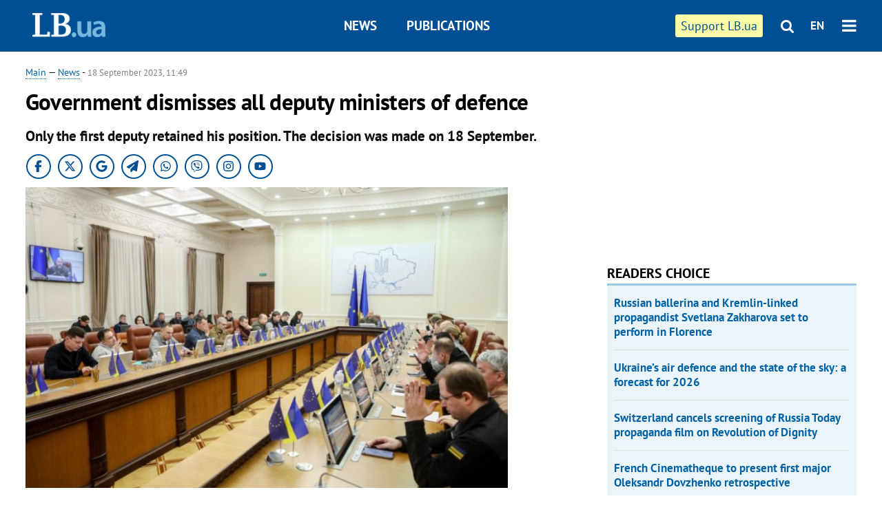

--- FILE ---
content_type: text/html; charset=utf-8
request_url: https://en.lb.ua/news/2023/09/18/22532_government_dismisses_deputy.html
body_size: 7298
content:
<!DOCTYPE html>
<html>
<head>

	<meta http-equiv="content-type" content="text/html;charset=utf-8">
	<title>Government dismisses all deputy ministers of defence</title>
	<meta name="keywords" content="Cabinet of Ministers,Defence Ministry,Vitaliy Deyneha ,Hanna Malyar,Andriy Shevchenko">
	<meta name="description" content="Only the first deputy retained his position. The decision was made on 18 September. ">
	    <link rel="canonical" href="https://en.lb.ua/news/2023/09/18/22532_government_dismisses_deputy.html" />
    	
    <meta name="format-detection" content="telephone=no">

            <link rel="dns-prefetch" href="//i.lb.ua">
    <link rel="dns-prefetch" href="//www.facebook.com">
    <link rel="dns-prefetch" href="//www.googletagservices.com">
    <link rel="dns-prefetch" href="//googleads.g.doubleclick.net">
    <link rel="dns-prefetch" href="//pagead2.googlesyndication.com">

    <link rel="preload" href="/media/217/news/fonts/ptsans.woff2" as="font" type="font/woff2" crossorigin>
    <link rel="preload" href="/media/217/news/fonts/ptsansb.woff2" as="font" type="font/woff2" crossorigin>
    <link rel="preload" href="/media/217/news/fonts/icons.woff2" as="font" type="font/woff2" crossorigin>

    <link rel="preload" href="/media/217/news/css/style.css" type="text/css" as="style" onload="this.onload=null;this.rel='stylesheet'">

    <link rel="preload" href="/media/217/news/js/jquery-3.1.1.min.js" as="script">
    <link rel="preload" href="/media/217/news/js/common.js" as="script">
    <link rel="preload" href="//pagead2.googlesyndication.com/pagead/js/adsbygoogle.js" as="script">
        <link rel="preload" href="/media/217/news/css/social-likes.css" type="text/css" as="style" onload="this.onload=null;this.rel='stylesheet'">

		<link rel="alternate" type="application/rss+xml" title="LB.ua RSS" href="https://lb.ua/export/rss.xml">
	
	<!-- facebook -->
			<meta property="fb:app_id" content="147594101940225">
	<meta property="fb:admins" content="100001550293023">
	<meta property="og:site_name" content="LB.ua">
    <meta name="twitter:site" content="@lb_ua">
	    <meta name="RESOURCE-TYPE" content="DOCUMENT" />
    <meta name="DISTRIBUTION" content="GLOBAL" />

	<meta property="og:url" content="https://en.lb.ua/news/2023/09/18/22532_government_dismisses_deputy.html"/>
    <meta property="og:type" content="article"/>
	<meta property="og:title" content="Government dismisses all deputy ministers of defence"/>
	<meta property="og:description" content="Only the first deputy retained his position. The decision was made on 18 September. " />

    <meta name="twitter:title" content="Government dismisses all deputy ministers of defence" />
    <meta name="twitter:description" content="Only the first deputy retained his position. The decision was made on 18 September. " />

	            <meta property="og:image" content="https://i.lb.ua/english/052/33/650850441eaff.jpeg"/>
    <meta property="og:image:width" content="480"/>
    <meta property="og:image:height" content="320"/>
    <meta property="og:image:secure_url" content="https://i.lb.ua/english/052/33/650850441eaff.jpeg"/>
    <meta property="og:image:width" content="480"/>
    <meta property="og:image:height" content="320"/>
    <meta property="og:image" content="https://i.lb.ua/english/052/33/650850441eaff_200_130.jpeg"/>
    <meta property="og:image:width" content="200"/>
    <meta property="og:image:height" content="130"/>

    <meta name="twitter:image" content="https://i.lb.ua/english/052/33/650850441eaff.jpeg" />
    <meta name="twitter:card" content="summary_large_image">
        	
        
    <meta name="viewport" content="width=device-width,initial-scale=1,user-scalable=yes">

	<!-- CSS -->
	        <link rel="stylesheet" href="/media/217/news/css/style.css">
    <link rel="shortcut icon" type="image/x-icon" href="/favicon.ico">
        <link rel="stylesheet" href="/media/217/news/css/social-likes.css">

	    <script src="/media/217/news/js/jquery-3.1.1.min.js"></script>
        <script async src="/media/217/news/js/common.js"></script>
		
        <script async src="https://securepubads.g.doubleclick.net/tag/js/gpt.js"></script>
    <script>
        window.googletag = window.googletag || {cmd: []};
    </script>
    
        <script async src="https://pagead2.googlesyndication.com/pagead/js/adsbygoogle.js"></script>
    <script>
    (adsbygoogle = window.adsbygoogle || []).push({
          google_ad_client: "ca-pub-6096932064585080",
          enable_page_level_ads: true });
    </script>
    
        <script type="application/ld+json">
    {
        "@context": "https://schema.org",
        "@type": "NewsArticle",
        "mainEntityOfPage": {
            "@type": "WebPage",
            "@id": "https://en.lb.ua/news/2023/09/18/22532_government_dismisses_deputy.html"
        },
        "headline": "Government dismisses all deputy ministers of defence",
                "image": [
            "https://i.lb.ua/english/052/33/650850441eaff.jpeg"
        ],
                "datePublished": "2023-09-18T11:49:00+03:00",
        "dateModified": "2023-09-18T16:28:00+03:00",
                "publisher": {
            "@type": "Organization",
            "name": "LB.ua",
            "alternateName": "Лівий берег",
            "logo": {
                "@type": "ImageObject",
                "url": "https://lb.ua/media/news/img/logo/logo.white.png"
            }
        }
    }
    </script>
</head>


<body >


<header class="site-header">
	<div class="layout">
	<div class="layout-wrapper clearfix">
        <nav class="header">
            <div class="logo logo-eng"><a href="https://en.lb.ua"></a></div>
            <ul class="nav-menu nav-menu-right">
                <li class="nav-item nav-item-donate"><a href="https://en.lb.ua/news/2022/03/04/10185_need_your_support_.html" target="_blank"><span>Support&nbspLB.ua</span></a></li>


                                
                
                                <li class="nav-item nav-item-search hide-on-phone"><a href="#header-search" data-toggle="collapse" aria-expanded="false" aria-controls="header-search"><span class="icons icon-search" ></span></a></li>
                
                <li class="nav-item nav-item-lang dropdown"><a href="javascript:void(0);" data-toggle="dropdown" type="button">EN</a>
    <ul class="dropdown-menu dropdown-lang">
        <li class="border"><a href="//lb.ua" alt="українська">УКР</a></li>
    </ul>
</li>

				<li class="nav-item nav-item-menu dropdown"><a a href="javascript:void(0);" onclick="return false;" type="button" data-toggle="dropdown"><span class="icons icon-bars"/></a>
    <div class="dropdown-menu dropdown-right">
        <div class="dropdown-flex">
            <ul class="dropdown-flex-box">
                <li><a href="/newsfeed">News</a></li>
                <li><a href="/analytics">Publications</a></li>
                <li><a href="/author">Authors</a></li>
                <li><a href="/archive">Archive</a></li>
            </ul>
        </div>
        <div class="nav-item-menu-icons" style="min-width: 240px;">
            <a rel="nofollow" target="_blank" href="https://www.facebook.com/%D0%9B%D1%96%D0%B2%D0%B8%D0%B9-%D0%91%D0%B5%D1%80%D0%B5%D0%B3-LBUA-111382865585059"><span class="icons icon-facebook"/></a>
            <a rel="nofollow" target="_blank" href="https://twitter.com/lb_ua"><span class="icons icon-twitter"/></a>
            <a rel="nofollow" href="https://lb.ua/rss/eng/rss.xml"><span class="icons icon-rss"/></a>
            <a rel="nofollow" href="#header-search" data-toggle="collapse" aria-expanded="false" aria-controls="header-search"><span class="icons icon-search"/></a>
        <!-- <a rel="nofollow" target="_blank" href="https://vk.com/lb_ua"><span class="icons icon-vk"/></a> -->
        </div>
    </div>
</li>
            </ul>

            <ul class="nav-menu nav-menu-main">
    <li class=""><a href="/newsfeed">News</a></li>
    <li class="nav-item-analytics"><a href="/analytics">Publications</a></li>
    
</ul>

    		
        </nav>
	</div>
	</div>

        <div class="collapse" id="header-search">
    <div class="layout">
        <div class="layout-wrapper">
            <form class="search-form" action="/search">
                <input class="search-txt" type="text" name="q" placeholder="Search phrase"/>
                <button class="search-btn" type="submit"><span class="icons icon-search"></span></button>
            </form>
        </div>
    </div>
    </div>
    
    	<div class="sub-menu">
	<div class="layout">
		<div class="layout-wrapper">
			<ul class="nav-links">
						    				    			    						</ul>
		</div>
	</div>
	</div>
    
</header>

    
<div class="site-content layout layout-material">

        <div class="layout-wrapper clearfix">

        
		<div class="col-content ">
		    <div class="col-content-wrapper clearfix">

            <article class="material" itemscope itemtype="https://schema.org/NewsArticle">
    	
	<div class="header">
		<div class="date">
            <a href="https://en.lb.ua">Main</a> &mdash;
<a href="/newsfeed">News</a> -
                        <time class="time" pubdate itemprop="datePublished" datetime="2023-09-18T11:49:00Z">18 September 2023, 11:49</time>                        <meta itemprop="dateModified" content="2023-09-18"/>
		</div>

        
                <h1 itemprop="headline">Government dismisses all deputy ministers of defence
                    </h1>
        
		

                <div class="material-h2" itemprop="description"><p>Only the first deputy retained his position. The decision was made on 18 September. </p></div>
        
                                            <meta itemprop="author" content="LB.ua">                        	</div>

        <div class="social_items">
<a class="social_item" target="_blank" href="https://www.facebook.com/%D0%9B%D1%96%D0%B2%D0%B8%D0%B9-%D0%91%D0%B5%D1%80%D0%B5%D0%B3-LBUA-111382865585059"><img alt="Facebook" src="/media/217/news/img/social/svg/ico_facebook.svg"></a>
<a class="social_item" target="_blank" href="https://x.com/lb_ua"><img alt="X" src="/media/217/news/img/social/svg/ico_x.svg"></a>
<a class="social_item" target="_blank" href="https://news.google.com/publications/CAAiEDV6tMkld_qrUyPPCI79mAIqFAgKIhA1erTJJXf6q1MjzwiO_ZgC?hl=uk&gl=UA&ceid=UA:uk"><img alt="Google news" src="/media/217/news/img/social/svg/ico_google.svg"></a>
<a class="social_item telegram" target="_blank" href="https://t.me/lbua_official"><img alt="Telegram" src="/media/217/news/img/social/svg/ico_telegram.svg"></a>
<a class="social_item whatsapp" target="_blank" href="https://whatsapp.com/channel/0029VauDSICJkK76e3PmZQ01"><img alt="Whatsapp" src="/media/217/news/img/social/svg/ico_whatsapp.svg"></a>
<a class="social_item" target="_blank" href="https://invite.viber.com/?g2=AQBYUdAHMR2JGFPjD6YZwS8PNwrijYiZxSPxC14PhuVSJIguvtO7rDHybnkn%2BiSu"><img alt="Viber" src="/media/217/news/img/social/svg/ico_viber.svg"></a>
<a class="social_item" target="_blank" href="https://www.instagram.com/lb.ua_official?igsh=MmozYmEycGlta3Vh"><img alt="Instagram" src="/media/217/news/img/social/svg/ico_instagram.svg"></a>
<a class="social_item" target="_blank" href="https://www.youtube.com/@lblive1902"><img alt="Youtube" src="/media/217/news/img/social/svg/ico_youtube.svg"></a>
</div>
	
		<div class="image" itemprop="image" itemscope itemtype="https://schema.org/ImageObject" data-ad-ignore="true">
		<img loading="lazy" src="https://i.lb.ua/english/052/33/650850441eaff.jpeg" alt="Government dismisses all deputy ministers of defence" >
        <meta itemprop="width" content="720" />
        <meta itemprop="height" content="450" />
        <meta itemprop="url" content="https://i.lb.ua/english/052/33/650850441eaff.jpeg" />
				<div class="author">Photo: Government portal</div>	</div>
	
	
	

	
        <div itemprop="articleBody"><p class="p1">The Cabinet of Ministers has dismissed all deputy ministers of defence. The first deputy minister, Lieutenant General Oleksandr Pavliuk, was not dismissed.</p> <p class="p1">The decision was made on 18 September. This was announced by Taras Melnychuk, the Verkhovna Rada representative in the government.</p> <p class="p1">List of dismissed:</p> <ul><li>Volodymyr Valerianovych Havrylov from the post of Deputy Minister of Defence of Ukraine</li><li>Rostyslav Zamlynskyy from the position of Deputy Minister of Defence of Ukraine</li><li>Malyar Hanna Vasylivna from the position of Deputy Minister of Defence of Ukraine</li><li>Sharapov Denys Oleksandrovych from the position of Deputy Minister of Defence of Ukraine</li><li>Andriy Vitaliyovych Shevchenko from the position of Deputy Minister of Defence of Ukraine for European Integration</li><li>Vitaliy Olehovych Deyneha from the position of the Deputy Minister of Defence of Ukraine on digital development, digital transformations and digitalisation</li><li>Vashchenko Kostiantyn Oleksandrovych from the position of State Secretary of the Ministry of Defence of Ukraine.</li></ul> <p class="p1">The dismissal comes on the background of <a href="https://en.lb.ua/news/2023/09/05/22246_defence_minister_reznikov.html">a recent change in the Minister of Defence</a>: Rustem Umerov has been appointed to head the ministry instead of Oleksiy Reznikov. This appointment took place against the backdrop of high-profile scandals with MoD procurement and alleged abuses.</p> <p class="p1">Some deputies, such as Zamlynskyy, Malyar and others, were appointed before the full-scale invasion. Malyar was actually a deputy even before Oleksiy Reznikov was appointed.</p> <p class="p1">Some, like Shevchenko and Deynega, were appointed in the course of the ministry's anti-corruption efforts, after the food procurement scandal. </p></div>
    

	

	
	

    

            

            

    
            

    <div class="hidden" itemprop="publisher" itemscope itemtype="https://schema.org/Organization">
        <meta itemprop="name" content="LB.ua" />
        <div class="hidden" itemprop="logo" itemscope itemtype="https://schema.org/ImageObject">
            <meta itemprop="url" content="https://lb.ua/media/news/img/logo/logo.png" />
        </div>
    </div>
    <meta itemscope itemprop="mainEntityOfPage" itemType="https://schema.org/WebPage" itemid="https://en.lb.ua/news/2023/09/18/22532_government_dismisses_deputy.html" />


    <noindex>
        <div class="block read-social">
    </div>
            
            
        
    
                    </noindex>

    
    


                <div class="block sources thin-link" itemprop="keywords"><span>Tags: </span><a href="/tag/6_cabinet_of_ministers" rel="tag">Cabinet of Ministers</a>, <a href="/tag/249_defence_ministry" rel="tag">Defence Ministry</a>, <a href="/tag/1004_vitaliy_deyneha" rel="tag">Vitaliy Deyneha </a>, <a href="/tag/1043_hanna_malyar" rel="tag">Hanna Malyar</a>, <a href="/tag/1061_andriy_shevchenko" rel="tag">Andriy Shevchenko</a></div>
        

            </article>



<div class="material-related">
    
                        
                    <div class="block related-news news-by-theme">

<ul class="feed">
    <li class="">
        <div class="time"><time datetime="2025-11-20T13:45:00Z">
    20 November 2025, 13:45
    </time></div>
        <a href="https://en.lb.ua/news/2025/11/20/37166_poturayev_umerov_should_resign.html"><span class="ico-text">VIDEO</span>Poturayev: “Umerov should resign voluntarily — he bears political responsibility”
</a>
    </li>
    <li class="">
        <div class="time"><time datetime="2025-10-21T13:28:00Z">
    21 October 2025, 13:28
    </time></div>
        <a href="https://en.lb.ua/news/2025/10/21/37026_verkhovna_rada_appoints_tetyana.html">Verkhovna Rada appoints Tetyana Berezhna as Deputy Prime Minister for Humanitarian Policy – Minister of Culture
</a>
    </li>
    <li class="">
        <div class="time"><time datetime="2025-10-03T13:45:00Z">
    03 October 2025, 13:45
    </time></div>
        <a href="https://en.lb.ua/news/2025/10/03/36906_we_invest_our_own_funds.html">“We have to invest our own funds.” What issues with state drones are soldiers mentioning? And what about the manufacturers?
</a>
    </li>
</ul>
</div>
                

<noindex>
    
    
                            <section class="block related-news related-by-rubric">
<div class="caption no-margin">Read also</div>
<ul class="lenta lenta-simple">
    <li class="item-news  ">    <time datetime="2023-09-19T11:34:00Z">
    19 September 2023, 11:34
    </time>
        <div class="title"><a href="https://en.lb.ua/news/2023/09/19/22566_meeting_ramstein_format_begins.html">Meeting in Ramstein format begins in Germany
</a></div>
</li>

    <li class="item-news  important">    <time datetime="2023-09-19T11:09:00Z">
    19 September 2023, 11:09
    </time>
        <div class="title"><a href="https://en.lb.ua/news/2023/09/19/22564_zelenskyy_calls_exclude_russia.html">Zelenskyy calls to exclude Russia from UN Security Council
</a></div>
</li>

    <li class="item-news  important">    <time datetime="2023-09-19T10:10:00Z">
    19 September 2023, 10:10
    </time>
        <div class="title"><a href="https://en.lb.ua/news/2023/09/19/22558_russians_attack_lviv_shaheds.html">Russians attack Lviv with Shaheds, hit warehouses, kill man
</a></div>
</li>

    <li class="item-news  important">    <time datetime="2023-09-19T09:48:00Z">
    19 September 2023, 09:48
    </time>
        <div class="title"><a href="https://en.lb.ua/news/2023/09/19/22556_cnn_russia_recruits_cubans_war.html">CNN: Russia recruits Cubans for war with Facebook ads for jobs as cooks, construction workers
</a></div>
</li>

    <li class="item-news  ">    <time datetime="2023-09-19T08:19:00Z">
    19 September 2023, 08:19
    </time>
        <div class="title"><a href="https://en.lb.ua/news/2023/09/19/22554_russia_loses_another_520_soldiers.html">Russia loses another 520 soldiers 
</a></div>
</li>

    <li class="item-news  ">    <time datetime="2023-09-18T23:03:00Z">
    18 September 2023, 23:03
    </time>
        <div class="title"><a href="https://en.lb.ua/news/2023/09/18/22552_volodymyr_zelenskyy_arrives.html">Volodymyr Zelenskyy arrives in United States
</a></div>
</li>

    <li class="item-news  important">    <time datetime="2023-09-18T16:58:00Z">
    18 September 2023, 16:58
    </time>
        <div class="title"><a href="https://en.lb.ua/news/2023/09/18/22544_most_trained_units_russian_army.html">Most trained units of Russian army are defeated near Bakhmut - Syrskyy
</a></div>
</li>

    <li class="item-news  ">    <time datetime="2023-09-18T16:10:00Z">
    18 September 2023, 16:10
    </time>
        <div class="title"><a href="https://en.lb.ua/news/2023/09/18/22540_tomorrows_meeting_ramstein.html">Tomorrow's meeting in Ramstein format to be attended by about 50 countries to discuss strengthening support for Ukraine
</a></div>
</li>

    <li class="item-news  ">    <time datetime="2023-09-18T15:48:00Z">
    18 September 2023, 15:48
    </time>
        <div class="title"><a href="https://en.lb.ua/news/2023/09/18/22542_ukraine_returns_two_children.html"><span class="ico-text">Photo</span>Ukraine returns two children from occupied territories
</a></div>
</li>

    <li class="item-news  ">    <time datetime="2023-09-18T14:45:00Z">
    18 September 2023, 14:45
    </time>
        <div class="title"><a href="https://en.lb.ua/news/2023/09/18/22538_photos_damaged_submarine.html"><span class="ico-text">Photo</span>Photos of damaged submarine Rostov-on-Don appear online
</a></div>
</li>

    <li class="item-news  important">    <time datetime="2023-09-18T11:33:00Z">
    18 September 2023, 11:33
    </time>
        <div class="title"><a href="https://en.lb.ua/news/2023/09/18/22534_third_assault_brigade_raises.html"><span class="ico-text">Photo</span>Third assault brigade raises Ukrainian flag in Andriyivka
</a></div>
</li>

    <li class="item-news  important">    <time datetime="2023-09-18T10:56:00Z">
    18 September 2023, 10:56
    </time>
        <div class="title"><a href="https://en.lb.ua/news/2023/09/18/22530_warsaw_imposed_additional_bans.html">Warsaw imposed additional bans on Ukrainian products, Kyiv may ban Polish vegetables and fruits - Kachka
</a></div>
</li>

    <li class="item-news  important">    <time datetime="2023-09-18T10:37:00Z">
    18 September 2023, 10:37
    </time>
        <div class="title"><a href="https://en.lb.ua/news/2023/09/18/22528_ukraine_sue_poland_hungary.html">Ukraine to sue Poland, Hungary, Slovakia over extension of grain import ban
</a></div>
</li>

    <li class="item-news  ">    <time datetime="2023-09-18T09:40:00Z">
    18 September 2023, 09:40
    </time>
        <div class="title"><a href="https://en.lb.ua/news/2023/09/18/22526_spy_chef_believes_russias.html">Spy chef believes that Russia's economy to last only until 2025, its arms supplies until 2026
</a></div>
</li>

    <li class="item-news  ">    <time datetime="2023-09-18T09:13:00Z">
    18 September 2023, 09:13
    </time>
        <div class="title"><a href="https://en.lb.ua/news/2023/09/18/22524_russians_hit_recreational.html">Russians hit recreational infrastructure in Odesa Region at night
</a></div>
</li>

</ul>
</section>
 
                

    </noindex>
</div>


<noindex>
<div class="float_container_t0 hidden"></div>
<div class="float_container_t2 hidden"></div>
</noindex>

	    	</div>

        		</div>

		<aside class="col-right">
        	
			    

    

    <section class="adv-banner-3">
<!-- Content.300x250 -->
<ins class="adsbygoogle"
     style="display:inline-block;width:300px;height:250px"
     data-ad-client="ca-pub-6096932064585080"
     data-ad-slot="4143330288"></ins>
<script>
(adsbygoogle = window.adsbygoogle || []).push({});
</script></section>

    
    	
        <section class="section-popular have-background hide-on-phone">
<div class="caption">Readers choice</div>
    <ul class="feed background">
        <li>
        <a href="">
            
            Russian ballerina and Kremlin-linked propagandist Svetlana Zakharova set to perform in Florence

        </a>
    </li>
        <li>
        <a href="">
            
            Ukraine’s air defence and the state of the sky: a forecast for 2026

        </a>
    </li>
        <li>
        <a href="">
            
            Switzerland cancels screening of Russia Today propaganda film on Revolution of Dignity

        </a>
    </li>
        <li>
        <a href="">
            
            French Cinematheque to present first major Oleksandr Dovzhenko retrospective

        </a>
    </li>
        <li>
        <a href="">
            
            Zelenskyy confirms Russia’s use of Oreshnik missile in overnight attack

        </a>
    </li>
        <li>
        <a href="">
            
            Performances by pro-Kremlin ballerina Zakharova and violinist Repin cancelled in Florence

        </a>
    </li>
        <li>
        <a href="">
            
            “Ukraine Month” launches in UAE — large-scale cultural and public diplomacy programme

        </a>
    </li>
    </ul>
    
</section>

    <section class="adv-block">
<div class="adv-banner-4 sticked hide-on-tablet hide-on-phone">
<div class="adv-caption">Реклама</div>
<!-- Index.300x600 -->
<ins class="adsbygoogle"
     style="display:inline-block;width:300px;height:600px"
     data-ad-client="ca-pub-6096932064585080"
     data-ad-slot="8605697088"></ins>
<script>
(adsbygoogle = window.adsbygoogle || []).push({});
</script></div>
</section>
	    

			</aside>

	</div>
    
</div>


<footer class="site-footer">
	<div class="layout">
<div class="layout-wrapper clearfix">
	<a class="scroll-top" href="#"></a>
	<div class="footer-links">
		<ul>
			
            <li><a href="/about">About us</a></li>
            <li><a href="https://lb.ua/reklama">Advertising</a></li>
            <li><a href="">Ивенты</a></li>
            <li><a href="/about/contacts">Editorial</a></li>
            <li><a href="/about/standards">Standards and Policies</a></li>
			<li><a href="/about/terms">User agreement</a></li>
		</ul>
	</div>

	<div class="about">
                <p>LB.ua must be linked directly in case of full or partial reproduction of materials. No materials containing links to the Ukrainian News agency or the Ukrainian Photo Group may be re-printed, copied, reproduced or used in any other way</p>
        <p>Materials posted on the site with the label "Advertisement" / "Company News" / "Press Release" / "Promoted" are advertising and are published on the rights of advertising. , however, the editors participate in the preparation of this content and share the opinions expressed in these materials.</p>
        <p>The editors are not responsible for the facts and value judgments published in advertising materials. According to Ukrainian legislation, the advertiser is responsible for the content of advertising.</p>
        <p>The International Renaissance Foundation provides institutional support to the editorial office of LB.UA within the framework of the "Social Capital" program. Materials produced in the framework of support reflect the position of the authors and do not necessarily coincide with the position of the International Renaissance Foundation.</p>
        <p>Online Media Entity; Media ID - R40-05097</p>
            </div>
	<div class="counters">
                <span><a rel="nofollow" href="http://depositphotos.com/?utm_source=LB&amp;utm_medium=footer&amp;utm_campaign=UA-brand"><img loading="lazy" src="/media/217/news/img/icos/deposit2.png" alt="DepositPhotos" width="143" height="33"></a></span>
        <span><a rel="nofollow" href="http://irf.ua"><img loading="lazy" src="/media/217/news/img/icos/irf.png" alt="IRF" width="105" height="33"></a></span>
        <span><a rel="nofollow" href="https://serpstat.com/uk/"><img loading="lazy" src="/media/217/news/img/icos/serpstat.svg" alt="Serpstat" width="140" height="33""></a></span>
        		    		<!-- Google tag (gtag.js) -->
<script async src="https://www.googletagmanager.com/gtag/js?id=G-SQPB7DNKSQ"></script>
<script>
  window.dataLayer = window.dataLayer || [];
  function gtag(){dataLayer.push(arguments);}
  gtag('js', new Date());

  gtag('config', 'G-SQPB7DNKSQ');
</script>
			</div>
</div>
</div>


<div class="overlay" id="overlay"></div>


<div id="popup_mistake" class="popup do-mistake" url="/core/orphus/">
	<div class="caption">Error found! <div class="close"></div></div>
	<div class="title">Mistake in text:</div>
	<div class="text-w-mistake"></div>
	<div>It is wrong because:</div>
	<textarea></textarea>
	<br style="clear: both;" />
	<a class="button" name="send" href="#">Send</a>
	<a class="no-mistake" name="close" href="#">Oops, not an error!</a>
</div>


<div id="act-login" class="popup do-login">

</div>

</footer>



</body>

<!-- eng.vm1.gg2.lb.ua :: 2026-01-18 09:07:55 -->
</html>

--- FILE ---
content_type: text/html; charset=utf-8
request_url: https://www.google.com/recaptcha/api2/aframe
body_size: 259
content:
<!DOCTYPE HTML><html><head><meta http-equiv="content-type" content="text/html; charset=UTF-8"></head><body><script nonce="lFaxS8QbiqIwjjKRQG9KSA">/** Anti-fraud and anti-abuse applications only. See google.com/recaptcha */ try{var clients={'sodar':'https://pagead2.googlesyndication.com/pagead/sodar?'};window.addEventListener("message",function(a){try{if(a.source===window.parent){var b=JSON.parse(a.data);var c=clients[b['id']];if(c){var d=document.createElement('img');d.src=c+b['params']+'&rc='+(localStorage.getItem("rc::a")?sessionStorage.getItem("rc::b"):"");window.document.body.appendChild(d);sessionStorage.setItem("rc::e",parseInt(sessionStorage.getItem("rc::e")||0)+1);localStorage.setItem("rc::h",'1768720078930');}}}catch(b){}});window.parent.postMessage("_grecaptcha_ready", "*");}catch(b){}</script></body></html>

--- FILE ---
content_type: application/javascript; charset=utf-8
request_url: https://fundingchoicesmessages.google.com/f/AGSKWxWA0lYXFwhBnPA1c-3i_UZ7tNVmzpVMwyo7wFflefNIjervDxRJYlYO5kfbFRYOuhALuDzaoDAx0jeBUlNu6gaVIWxL1Dy-ZW9wNFVW7exYkHhhLOt8gAgVWYd2sCuSayb-kTXsO2R5yzhtXrvHBYMJofc58k1FnLw1EuXJiCcnImpciS2YWrSV7YVy/__Ads_300x300./bottom_ads./vghd.swf-Web-Advert./ad_frame.
body_size: -1289
content:
window['0c118741-183f-4d2f-9097-a23612ae2bd5'] = true;